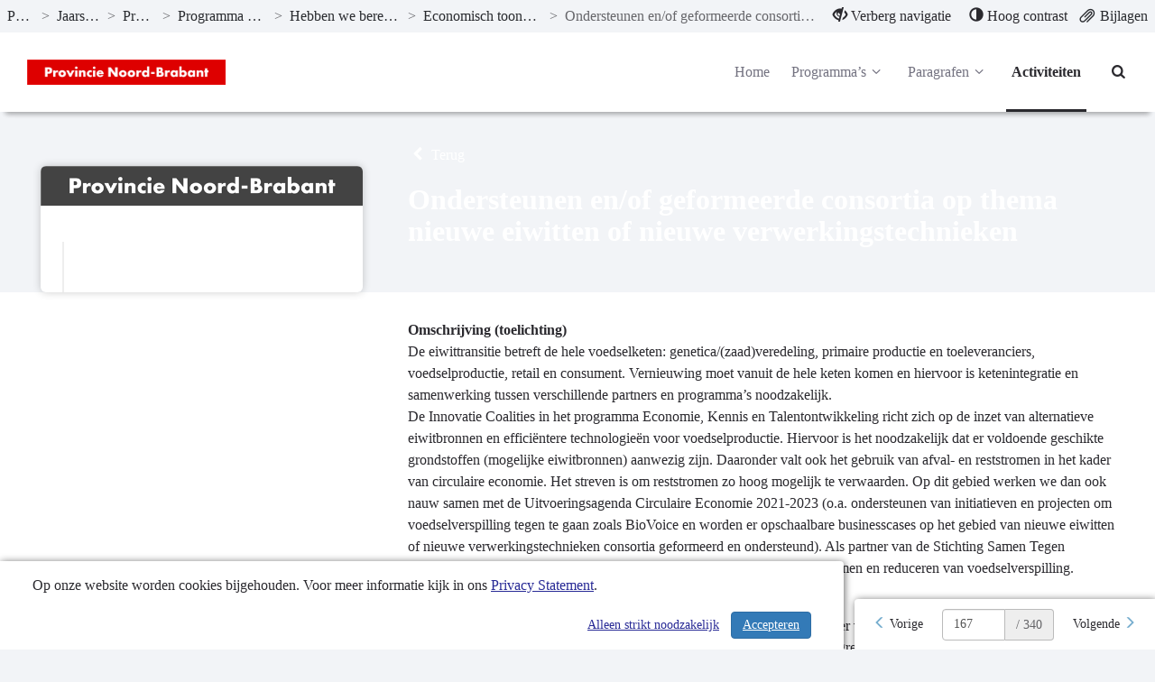

--- FILE ---
content_type: text/html; charset=utf-8
request_url: https://begroting.brabant.nl/jaarstukken-2022/project/ondersteunen-enof-geformeerde-consortia-op-thema-nieuwe-eiwitten-of-nieuwe-verwerkingstechnieken
body_size: 9975
content:
<!DOCTYPE html>
<html lang="nl">
<head>
    <meta charset="utf-8">
    <meta name="viewport" content="width=device-width, initial-scale=1">
    <title>Ondersteunen en/of geformeerde consortia op thema nieuwe eiwitten of nieuwe verwerkingstechnieken | Jaarstukken 2022 | noord-brabant </title>
    <!-- Open Graph data -->
<meta property="og:type" content="website" />
<meta property="og:url" content="https://begroting.brabant.nl/jaarstukken-2022/project/ondersteunen-enof-geformeerde-consortia-op-thema-nieuwe-eiwitten-of-nieuwe-verwerkingstechnieken" />
<meta property="og:title" content="Ondersteunen en/of geformeerde consortia op thema nieuwe eiwitten of nieuwe verwerkingstechnieken | Jaarstukken 2022 | noord-brabant " />
<meta property="og:description" />
<meta property="og:image" content="https://begroting.brabant.nl/Image/21B522086D961CA773F28FDAF5F0DC535D9148BC295AA2C72D7325B73CF9396A/800/800/1/0/logo.png" />

<!-- Twitter Card -->
<meta name="twitter:card" content="summary_large_image" />
<meta name="twitter:url" content="https://begroting.brabant.nl/jaarstukken-2022/project/ondersteunen-enof-geformeerde-consortia-op-thema-nieuwe-eiwitten-of-nieuwe-verwerkingstechnieken" />
<meta name="twitter:title" content="Ondersteunen en/of geformeerde consortia op thema nieuwe eiwitten of nieuwe verwerkingstechnieken | Jaarstukken 2022 | noord-brabant " />
<meta name="twitter:description" />
<meta name="twitter:image" content="https://begroting.brabant.nl/Image/21B522086D961CA773F28FDAF5F0DC535D9148BC295AA2C72D7325B73CF9396A/800/800/1/0/logo.png" />
    <link rel="icon" href="/favicon.ico" />
<link rel="icon" type="image/png" href="/Image/6B319820095751B606B4FCD0FEFA14FB3C50B4D3CC04722C71BD2F2A3C69C58C/32/32/0/1/favicon.png" sizes="32x32"> 
<link rel="apple-touch-icon" href="/Image/6B319820095751B606B4FCD0FEFA14FB3C50B4D3CC04722C71BD2F2A3C69C58C/180/180/0/1/favicon.png">

    <link href="/Themes/Theme2023/Content/core-css?v=ENsOdMKyPaIdedNfANX8_EvdDU_d4bPm47pDEZtZ_hI1" rel="stylesheet"/>

    
    <!-- Custom CSS-->
    <link href="/jaarstukken-2022/css/Custom" rel="stylesheet">
    
    
</head>
<body>
	
<nav id="skiplink"
	 class="skiplink"
	 aria-label="Skiplinks">
	<a class="sr-only sr-only-focusable"
	   id="skiplink-contentArea"
	   href="#content-area"
	   aria-label="Naar hoofdinhoud">
		Naar hoofdinhoud
	</a>
	
</nav>
<div class="m-top">
<nav class="top top-header clearfix"
	 id="perspectiveMenu"
	 data-spy="affix"
	 data-offset-top="80" aria-label="Hoofdmenu">
<div class="header-frame">


<div class="bread-crumbs"
	 role="navigation"
	 aria-label="broodkruimels">

	<a href="/"
	   title="ga naar, Publicaties"
	   aria-label="ga naar, Publicaties">
		Publicaties
	</a>
	<span aria-hidden="true">></span>

			<a href="/jaarstukken-2022"
			   title="ga naar, Jaarstukken 2022"
			   aria-label="ga naar, Jaarstukken 2022">
				Jaarstukken 2022
			</a>
			<span class="divider" aria-hidden="true">></span>
			<a href="/jaarstukken-2022#perspectieven"
			   title="ga naar, Programma’s"
			   aria-label="ga naar, Programma’s">
				Programma’s
			</a>
			<span class="divider" aria-hidden="true">></span>
			<a href="/jaarstukken-2022/programma/programma-7-landbouw-en-voedsel"
			   title="ga naar, Programma 7 Landbouw en voedsel"
			   aria-label="ga naar, Programma 7 Landbouw en voedsel">
				Programma 7 Landbouw en voedsel
			</a>
			<span class="divider" aria-hidden="true">></span>
			<a href="/jaarstukken-2022/programma/programma-7-landbouw-en-voedsel#doelstellingen-1143297"
			   title="ga naar, Hebben we bereikt wat we wilden bereiken?"
			   aria-label="ga naar, Hebben we bereikt wat we wilden bereiken?">
				Hebben we bereikt wat we wilden bereiken?
			</a>
			<span class="divider" aria-hidden="true">></span>
			<a href="/jaarstukken-2022/programma/programma-7-landbouw-en-voedsel#doelstelling-1055737-economisch-toonaangevend-zijn-binnen-europa"
			   title="ga naar, Economisch toonaangevend zijn binnen Europa"
			   aria-label="ga naar, Economisch toonaangevend zijn binnen Europa">
				Economisch toonaangevend zijn binnen Europa
			</a>
			<span class="divider" aria-hidden="true">></span>
		<span class="current-page" title="Ondersteunen en/of geformeerde consortia op thema nieuwe eiwitten of nieuwe verwerkingstechnieken">
			Ondersteunen en/of geformeerde consortia op thema nieuwe eiwitten of nieuwe verwerkingstechnieken
		</span>

</div>


<div class="function-bar"
	 role="menubar">
<button class="hide-navigation"
		role="menuitem">
	<span class="disappear">
		<span class="glyphicon glyphicon-eye-close"
			  aria-hidden="true">
		</span>
		Verberg navigatie
	</span>

	<span class="appear">
		<span class="glyphicon glyphicon-eye-open"
			  aria-hidden="true">
		</span>
		Toon navigatie
	</span>

</button>
<button class="contrast" role="menuitem">
	<span class="glyphicon glyphicon-adjust"
		  aria-hidden="true">
	</span>

	<span class="standard">
		Standaard contrast
	</span>

	<span class="high">
		Hoog contrast
	</span>
</button>
<a class="bijlagen"
   href="/jaarstukken-2022/bestanden"
   title="Bijlagen"
   aria-label="Bijlagen"
   role="menuitem">
	<span class="glyphicon glyphicon-paperclip float-left"
			  aria-hidden="true">
	</span>
	<span class="">
		Bijlagen
	</span>
</a>

</div>

</div>

	<div class="container-fluid">
		<div class="menu-wrapper">
<div class="header-logo"
	 id="header-logo"
	 role="banner"
	 aria-labelledby="header-logo">
	<a class="logo"
	   href="/"
	   title="Logo noord-brabant"
	   aria-labelledby="logo-img">
		<img id="logo-img"
			 src="/Image/21B522086D961CA773F28FDAF5F0DC535D9148BC295AA2C72D7325B73CF9396A/70/0/0/0/logo.png"
			 alt="Logo noord-brabant" />
	</a>
</div>


			<div class="menu-wrapper-inner">


<div class="header-main-menu mainMenu">
	<ul class="hidden-xs hidden-sm hidden-md"
		aria-label="header-menu">
		<li class=""
			aria-current="false">
			<a class="menu-item"
			   href="/jaarstukken-2022"
			   aria-label="Home">
				Home
			</a>
		</li>

			<li class="right ">
				<a class="menu-item dropdown-toggle"
				   id="programs-perspective-"
				   href="#"
				   data-toggle="dropdown"
				   aria-label="Programma’s"
				   aria-haspopup="true"
				   aria-expanded="false">
					Programma’s
					<span class="demo-icon icon-angle-down" aria-hidden="true"></span>
				</a>
				<ul class="dropdown-menu program-list" aria-labelledby="programs-perspective-">
<li>
	<a href="/jaarstukken-2022/programma/leeswijzer"
	   class="clearfix">
		<span class="nav-thumb">
			<img src="/Image/A7BFBD49E46FC0FD29B27FE9F87BC55B399898D550D90EB81A5B1E42A60063E4/100/100/0/0/PNB_Logo_oud_tegel.jpg"
				 alt="" />
		</span>

		<span class="submenu_text">
			Leeswijzer
		</span>
	</a>
</li>
<li>
	<a href="/jaarstukken-2022/programma/inleiding"
	   class="clearfix">
		<span class="nav-thumb">
			<img src="/Image/21B522086D961CA773F28FDAF5F0DC535D9148BC295AA2C72D7325B73CF9396A/100/100/1/0/logo.png"
				 alt="" />
		</span>

		<span class="submenu_text">
			Inleiding
		</span>
	</a>
</li>
<li>
	<a href="/jaarstukken-2022/programma/programma-1-bestuur-en-veiligheid"
	   class="clearfix">
		<span class="nav-thumb">
			<img src="/Image/2F96B0CFF8820AFB79243ED7D08C4F4C68097406313FA485A9603FB1214ACD31/100/100/0/0/Justicia.jpg"
				 alt="" />
		</span>

		<span class="submenu_text">
			Programma 1 Bestuur en veiligheid
		</span>
	</a>
</li>
<li>
	<a href="/jaarstukken-2022/programma/programma-2-ruimte-en-wonen"
	   class="clearfix">
		<span class="nav-thumb">
			<img src="/Image/DF260D41E30C737C71B5EF957F5B6DD3C148AF92E22441EEF91DD8C255246A2D/100/100/0/0/Ruimte-en-wonen.jpg"
				 alt="" />
		</span>

		<span class="submenu_text">
			Programma 2 Ruimte en wonen
		</span>
	</a>
</li>
<li>
	<a href="/jaarstukken-2022/programma/programma-3-water-en-bodem"
	   class="clearfix">
		<span class="nav-thumb">
			<img src="/Image/2CFDD0F4E848BCFB1B4A4C50FCF099667E206944FB9EC7DCF234E4C380A29700/100/100/0/0/Pg3_Water-bodem_Beeldbank.jpg"
				 alt="" />
		</span>

		<span class="submenu_text">
			Programma 3 Water en bodem
		</span>
	</a>
</li>
<li>
	<a href="/jaarstukken-2022/programma/programma-4-natuur-en-milieu"
	   class="clearfix">
		<span class="nav-thumb">
			<img src="/Image/AB6651A4C162EE1B54B46DA391F65B1908FB895BDA812D024CA64A566FC52A94/100/100/0/0/H-natuur-en-milieu.jpg"
				 alt="" />
		</span>

		<span class="submenu_text">
			Programma 4 Natuur en milieu
		</span>
	</a>
</li>
<li>
	<a href="/jaarstukken-2022/programma/programma-5-economie-kennis-en-talentontwikkeling"
	   class="clearfix">
		<span class="nav-thumb">
			<img src="/Image/816632EAB0CF17BAA4D357C02C5EEBB1D96A995D84DE725D3E80C75A7F0DB222/100/100/0/0/MDbic-1.jpg"
				 alt="" />
		</span>

		<span class="submenu_text">
			Programma 5 Economie, Kennis en Talentontwikkeling
		</span>
	</a>
</li>
<li>
	<a href="/jaarstukken-2022/programma/programma-6-energie"
	   class="clearfix">
		<span class="nav-thumb">
			<img src="/Image/A9A70D6F3D360FFBB1595903DE4B7B47B2D0A702E4F86B1A0A411F11626093C6/100/100/0/0/H-Solar.jpg"
				 alt="" />
		</span>

		<span class="submenu_text">
			Programma 6 Energie
		</span>
	</a>
</li>
<li>
	<a href="/jaarstukken-2022/programma/programma-7-landbouw-en-voedsel"
	   class="clearfix">
		<span class="nav-thumb">
			<img src="/Image/8F6AEFA01C51E2B17224B94FF8FE5793522C8BB6F67E74D874207BA77A9F522C/100/100/0/0/Landbouw.jpg"
				 alt="" />
		</span>

		<span class="submenu_text">
			Programma 7 Landbouw en voedsel
		</span>
	</a>
</li>
<li>
	<a href="/jaarstukken-2022/programma/programma-8-basisinfrastructuur-mobiliteit"
	   class="clearfix">
		<span class="nav-thumb">
			<img src="/Image/93EEA341238B851A23E3E568CAEA9FA1EE86A13B1A62B76168E90CA9A87FA386/100/100/0/0/Mob.jpg"
				 alt="" />
		</span>

		<span class="submenu_text">
			Programma 8 Basisinfrastructuur mobiliteit
		</span>
	</a>
</li>
<li>
	<a href="/jaarstukken-2022/programma/programma-9-mobiliteitsontwikkeling"
	   class="clearfix">
		<span class="nav-thumb">
			<img src="/Image/4BCC54F0833B7CA15A13FAFD0C200F5E743EFE935467958ED612E5E4CAF29FCB/100/100/0/0/H-Zelfrijdende-auto.jpg"
				 alt="" />
		</span>

		<span class="submenu_text">
			Programma 9 Mobiliteitsontwikkeling
		</span>
	</a>
</li>
<li>
	<a href="/jaarstukken-2022/programma/programma-10-vrijetijd-cultuur-sport-en-erfgoed"
	   class="clearfix">
		<span class="nav-thumb">
			<img src="/Image/1470FA38909616FC843F6FE89BA50BE88E0E106CB152C80308F4125FB1A36840/100/100/0/0/Cultuur-vera-van-wolferen2.jpg"
				 alt="" />
		</span>

		<span class="submenu_text">
			Programma 10 Vrijetijd, Cultuur, Sport en Erfgoed
		</span>
	</a>
</li>
<li>
	<a href="/jaarstukken-2022/programma/algemeen-financieel-beleid"
	   class="clearfix">
		<span class="nav-thumb">
			<img src="/Image/D83101037CA61AFA9931DB4141DBC1E024AC86CF33C733AE22882ACD19ADAAD5/100/100/0/0/Fainanc-1accounting-analytics-balance-209224.jpg"
				 alt="" />
		</span>

		<span class="submenu_text">
			Algemeen financieel beleid
		</span>
	</a>
</li>
</ul>

			</li>
			<li class="right ">
				<a class="menu-item dropdown-toggle"
				   id="programs-perspective-1143287"
				   href="#"
				   data-toggle="dropdown"
				   aria-label="Paragrafen"
				   aria-haspopup="true"
				   aria-expanded="false">
					Paragrafen
					<span class="demo-icon icon-angle-down" aria-hidden="true"></span>
				</a>
				<ul class="dropdown-menu program-list" aria-labelledby="programs-perspective-1143287">
<li>
	<a href="/jaarstukken-2022/programma/bedrijfsvoering"
	   class="clearfix">
		<span class="nav-thumb">
			<img src="/Image/5E8419C0FE86826CC75833C3E73A2FD1A7CA5316647DACCD9D3BDF740686A963/100/100/0/0/261293111____ParBedrijfsvoering1.jpg"
				 alt="" />
		</span>

		<span class="submenu_text">
			Bedrijfsvoering
		</span>
	</a>
</li>
<li>
	<a href="/jaarstukken-2022/programma/provinciale-heffingen"
	   class="clearfix">
		<span class="nav-thumb">
			<img src="/Image/E0C33D1DC78D9B65EE34FA169E38A9107029DBAC83026B5B80DD9B3796D808B2/100/100/0/0/parprovheffingen.jpg"
				 alt="" />
		</span>

		<span class="submenu_text">
			Provinciale heffingen
		</span>
	</a>
</li>
<li>
	<a href="/jaarstukken-2022/programma/weerstandsvermogen-en-risicobeheersing"
	   class="clearfix">
		<span class="nav-thumb">
			<img src="/Image/ECF313A754C96D439BBD6759551FAF6FBBB8C829517727A708C392C0B6F411B1/100/100/0/0/par_wsv.jpg"
				 alt="" />
		</span>

		<span class="submenu_text">
			Weerstandsvermogen en risicobeheersing
		</span>
	</a>
</li>
<li>
	<a href="/jaarstukken-2022/programma/onderhoud-kapitaalgoederen"
	   class="clearfix">
		<span class="nav-thumb">
			<img src="/Image/9AE44B3E91C8CC02B9C56CFF5EB00AC142861A8C812C98BE7DCF881B4D7019C9/100/100/0/0/Par_OhKapg_Beeldbank.jpg"
				 alt="" />
		</span>

		<span class="submenu_text">
			Onderhoud kapitaalgoederen
		</span>
	</a>
</li>
<li>
	<a href="/jaarstukken-2022/programma/treasury"
	   class="clearfix">
		<span class="nav-thumb">
			<img src="/Image/EB4B99FC7EFE36665D4ADC5102BE476BE60647B1AC66761E076ADFAE79B75846/100/100/0/0/Geld.jpg"
				 alt="" />
		</span>

		<span class="submenu_text">
			Treasury
		</span>
	</a>
</li>
<li>
	<a href="/jaarstukken-2022/programma/verbonden-partijen"
	   class="clearfix">
		<span class="nav-thumb">
			<img src="/Image/9344B78FAD6AAD7C87C9C618348A451D60A400262EE5870CB981B264B815AE0F/100/100/0/0/H-team.jpg"
				 alt="" />
		</span>

		<span class="submenu_text">
			Verbonden partijen
		</span>
	</a>
</li>
<li>
	<a href="/jaarstukken-2022/programma/ontwikkelbedrijf--en-grondbeleid"
	   class="clearfix">
		<span class="nav-thumb">
			<img src="/Image/F41C2882DA63461C83EEF9ADDB7A2C7685969A6272ABE18A90292CD9390905A5/100/100/0/0/H-infrastuctuur.jpg"
				 alt="" />
		</span>

		<span class="submenu_text">
			Ontwikkelbedrijf  en grondbeleid
		</span>
	</a>
</li>
<li>
	<a href="/jaarstukken-2022/programma/europese-programmas"
	   class="clearfix">
		<span class="nav-thumb">
			<img src="/Image/CA61C3871C37457D7486ADF8E13BC8AFB04371E322724C00A57BAB6D3C5A7DC1/100/100/0/0/58340590______EuropeseProgs2.jpg"
				 alt="" />
		</span>

		<span class="submenu_text">
			Europese programma’s
		</span>
	</a>
</li>
</ul>

			</li>

			<li class="active"
				aria-current="page">
				<a class="menu-item"
				   href="/jaarstukken-2022/projecten"
				   aria-label="Activiteiten">
					Activiteiten
				</a>
			</li>

	</ul>
</div>


<div class="header-main-menu-extra mainMenu extra">
	<ul aria-label="header-menu-extra">

		<li class="search"
			aria-current="false">
			<a class="menu-item"
			   id="searchButton"
			   href="/jaarstukken-2022/zoeken"
			   aria-label="Naar zoekpagina">
				<i aria-hidden="true" class="demo-icon icon-search"></i>
			</a>
		</li>

		<li class="mobile-menu-list">
			<a class="mobileMenuBtn collapsed menu-item"
			   data-toggle="collapse"
			   href="#collapseMenu"
			   aria-controls="collapseMenu"
			   aria-label="menu"
			   title="menu"
			   aria-expanded="false">
				<span class="hamburger">
					<span class="bar bar-1"></span>
					<span class="bar bar-2"></span>
					<span class="bar bar-3"></span>
				</span>
			</a>
		</li>
	</ul>
</div>

			</div>
		</div>
	</div>



<div class="mobileMenu clearfix collapse "
	 id="collapseMenu">
	<ul class="visible-xs visible-sm visible-md"
		aria-label="header-mobile-collapse-menu">
		<li class=""
			aria-current="false">
			<a href="/jaarstukken-2022"
			   aria-label="Home">
				Home
			</a>
		</li>

			<li class="">
				<a data-toggle="collapse"
				   href="#mobile-programs-perspective-"
				   aria-label="Programma’s"
				   aria-controls="#mobile-programs-perspective-">
					Programma’s
					<i aria-hidden="true" class="demo-icon icon-angle-down"></i>
				</a>

				<div class="mob-menu-wrapper">
					<div class="collapse" id="mobile-programs-perspective-">
	<ul>
<li>
	<a href="/jaarstukken-2022/programma/leeswijzer">
		Leeswijzer
	</a>
</li>
<li>
	<a href="/jaarstukken-2022/programma/inleiding">
		Inleiding
	</a>
</li>
<li>
	<a href="/jaarstukken-2022/programma/programma-1-bestuur-en-veiligheid">
		Programma 1 Bestuur en veiligheid
	</a>
</li>
<li>
	<a href="/jaarstukken-2022/programma/programma-2-ruimte-en-wonen">
		Programma 2 Ruimte en wonen
	</a>
</li>
<li>
	<a href="/jaarstukken-2022/programma/programma-3-water-en-bodem">
		Programma 3 Water en bodem
	</a>
</li>
<li>
	<a href="/jaarstukken-2022/programma/programma-4-natuur-en-milieu">
		Programma 4 Natuur en milieu
	</a>
</li>
<li>
	<a href="/jaarstukken-2022/programma/programma-5-economie-kennis-en-talentontwikkeling">
		Programma 5 Economie, Kennis en Talentontwikkeling
	</a>
</li>
<li>
	<a href="/jaarstukken-2022/programma/programma-6-energie">
		Programma 6 Energie
	</a>
</li>
<li>
	<a href="/jaarstukken-2022/programma/programma-7-landbouw-en-voedsel">
		Programma 7 Landbouw en voedsel
	</a>
</li>
<li>
	<a href="/jaarstukken-2022/programma/programma-8-basisinfrastructuur-mobiliteit">
		Programma 8 Basisinfrastructuur mobiliteit
	</a>
</li>
<li>
	<a href="/jaarstukken-2022/programma/programma-9-mobiliteitsontwikkeling">
		Programma 9 Mobiliteitsontwikkeling
	</a>
</li>
<li>
	<a href="/jaarstukken-2022/programma/programma-10-vrijetijd-cultuur-sport-en-erfgoed">
		Programma 10 Vrijetijd, Cultuur, Sport en Erfgoed
	</a>
</li>
<li>
	<a href="/jaarstukken-2022/programma/algemeen-financieel-beleid">
		Algemeen financieel beleid
	</a>
</li>
	</ul>
</div>

				</div>
			</li>
			<li class="">
				<a data-toggle="collapse"
				   href="#mobile-programs-perspective-1143287"
				   aria-label="Paragrafen"
				   aria-controls="#mobile-programs-perspective-1143287">
					Paragrafen
					<i aria-hidden="true" class="demo-icon icon-angle-down"></i>
				</a>

				<div class="mob-menu-wrapper">
					<div class="collapse" id="mobile-programs-perspective-1143287">
	<ul>
<li>
	<a href="/jaarstukken-2022/programma/bedrijfsvoering">
		Bedrijfsvoering
	</a>
</li>
<li>
	<a href="/jaarstukken-2022/programma/provinciale-heffingen">
		Provinciale heffingen
	</a>
</li>
<li>
	<a href="/jaarstukken-2022/programma/weerstandsvermogen-en-risicobeheersing">
		Weerstandsvermogen en risicobeheersing
	</a>
</li>
<li>
	<a href="/jaarstukken-2022/programma/onderhoud-kapitaalgoederen">
		Onderhoud kapitaalgoederen
	</a>
</li>
<li>
	<a href="/jaarstukken-2022/programma/treasury">
		Treasury
	</a>
</li>
<li>
	<a href="/jaarstukken-2022/programma/verbonden-partijen">
		Verbonden partijen
	</a>
</li>
<li>
	<a href="/jaarstukken-2022/programma/ontwikkelbedrijf--en-grondbeleid">
		Ontwikkelbedrijf  en grondbeleid
	</a>
</li>
<li>
	<a href="/jaarstukken-2022/programma/europese-programmas">
		Europese programma’s
	</a>
</li>
	</ul>
</div>

				</div>
			</li>

		<!-- hier moet het mobiele menu komen -->
			<li class="active"
				aria-current="page">
				<a href="/jaarstukken-2022/projecten"
				   aria-label="Activiteiten">
					Activiteiten
				</a>
			</li>

	</ul>
</div>

</nav>

</div>

<div class="layout-content"
	 id="content"
	 role="none">
	

<header class="taskgroupHeader">
	<div class="container">
		<div class="col-md-4">
		</div>

		<div class="col-md-8">
			<a href="/jaarstukken-2022/projecten"
			   class="backButton history-back">
				<i aria-hidden="true" class="demo-icon icon-left-open"></i>
				Terug
			</a>
			<h1>Ondersteunen en/of geformeerde consortia op thema nieuwe eiwitten of nieuwe verwerkingstechnieken</h1>
		</div>
	</div>
</header>

<section class="contentStroke bg-white"
		 role="main"
		 aria-label="inhoud">
	<div class="container">
			<div class="col-md-4">
				<div class="activityBlock">
					<figure class="activityImage">
						<img src="/Image/21B522086D961CA773F28FDAF5F0DC535D9148BC295AA2C72D7325B73CF9396A/600/600/1/0/logo.png" alt="" />
					</figure>

					<div class="activityBlockText">
						<div id="dvTaskgroupRole">
							

						</div>
						<br />
					</div>
				</div>
			</div>
			<div class="col-md-8">
				
<div class="taskgroup-field">
        <h3 class="text-inherit no-margin font-weight-bold">Omschrijving (toelichting)</h3>

<p>De eiwittransitie betreft de hele voedselketen: genetica/(zaad)veredeling, primaire productie en toeleveranciers, voedselproductie, retail en consument. Vernieuwing moet vanuit de hele keten komen en hiervoor is ketenintegratie en samenwerking tussen verschillende partners en programma&rsquo;s noodzakelijk.<br />De Innovatie Coalities in het programma Economie, Kennis en Talentontwikkeling richt zich op de inzet van alternatieve eiwitbronnen en effici&euml;ntere technologie&euml;n voor voedselproductie. Hiervoor is het noodzakelijk dat er voldoende geschikte grondstoffen (mogelijke eiwitbronnen) aanwezig zijn. Daaronder valt ook het gebruik van afval- en reststromen in het kader van circulaire economie. Het streven is om reststromen zo hoog mogelijk te verwaarden. Op dit gebied werken we dan ook nauw samen met de Uitvoeringsagenda Circulaire Economie 2021-2023 (o.a. ondersteunen van initiatieven en projecten om voedselverspilling tegen te gaan zoals BioVoice en worden er opschaalbare businesscases op het gebied van nieuwe eiwitten of nieuwe verwerkingstechnieken consortia geformeerd en ondersteund). Als partner van de Stichting Samen Tegen Voedselverspilling zijn we als provincie niet alleen betrokken bij het voorkomen en reduceren van voedselverspilling.</p>
<p><br />Op 14 juli 2022 is de provincie Noord-Brabant, samen 56 partijen, waaronder verschillende Brabantse bedrijven en initiatieven, de Green Deal Eiwitrijke gewasketen (GDE) aangegaan. Deze green deal beoogt een goed verdienmodel voor boeren met het telen van stikstofbindende vlinderbloemigen, draagt bij aan een versnelling van de eiwittransitie en daarmee aan een betere balans tussen plantaardige en dierlijke eiwitten in het eetpatroon. Dit alles sluit goed aan bij het provinciale beleid aangaande de eiwittransitie.<br />Diverse regio&rsquo;s zetten zich in voor intensievere ketensamenwerking. Hiertoe worden activiteiten opgezet voor verbetering van verbinding en opschaling van regionale initiatieven op het gebied van teelt, veredeling en verwerking. Ook de inzet van innovatieve technologie&euml;n die leiden tot duurzame en gezonde producten maakt hier onderdeel van uit.<br />Daar in Noord-Brabant een groot aantal bedrijven actief is in de voedselverwerkende industrie, dit in combinatie met een sterk ontwikkelde hightechsector, biedt deelname aan de GDE deze bedrijven kansen voor verdere groei. Maar ook een intensievere samenwerking tussen ketenpartners en (door)ontwikkeling van kennis en innovatie ligt in het verschiet, waardoor het lokale ecosysteem wordt versterkt.</p>
<p><strong>Indicator:</strong><br />&bull; &nbsp; &nbsp;Aantal ondersteunde en/of geformeerde consortia op thema nieuwe eiwitten of nieuwe verwerkingstechnieken (aantal: 2)</p></div>




<div class="taskgroup-field">
        <h3 class="text-inherit no-margin font-weight-bold">Kwaliteit (indicator)</h3>

                <div class="indicator" role="article" aria-label="Kwaliteit (indicator) Groen">
                    <div class="indicatorIcon" role="none">
                        <span class="indicator bg-indicator-1"
	  aria-label="Kwaliteit (indicator) Groen"
	  title="Kwaliteit (indicator) Groen"
	  role="none">
	G
</span>

                    </div>
                </div>
</div>




<div class="taskgroup-field">
        <h3 class="text-inherit no-margin font-weight-bold">Kwaliteit (toelichting)</h3>

<p>&bull; &nbsp; &nbsp;Food pioneers excelerator is ingediend bij Interreg<br />&bull; &nbsp; &nbsp;Uitvoering Nationaal Groeifondsproject NEXTGEN HIGHTECH d.m.v. programmabureau HTSM (hightech systemen en materialen) is opgericht&nbsp;<br />&bull; &nbsp; &nbsp;We stimuleren plantaardige keuzes voor een duurzaam voedselsysteem met onze ondersteuning aan het initiatief CHIEF (Centrum Hulp bij Innovatie, Educatie en Fascinatie Plantaardige Eiwitten). Met deze gebiedspilot worden de inwoners van Altena ge&iuml;nspireerd om vaker een plantaardige keuze te maken. Dit ten gunste van een gezonde balans voor mens, dier en milieu.<br />&bull; &nbsp; &nbsp;We hebben op de Floriade samen met de Minister van LNV en 9 &lsquo;eiwit&rsquo;-provincies de Green Deal Eiwitrijke Gewassen "De Bean Deal" getekend en dit jaar een start gemaakt met de uitvoering. Deze overeenkomst is daarnaast ook ondertekend door ketenpartners waarvan een groot deel uit Brabant komt. Het doel is de productie en consumptie van regionaal geteelde plantaardige eiwitten te stimuleren. Het Rijk, provincies en ketenpartners slaan de handen ineen om de eiwittransitie te versnellen. In deze overeenkomst zijn 42 gezamenlijke acties zijn vastgelegd. Er zijn 13 toonaangevende Brabantse bedrijven bij betrokken. De is groeiende en sinds de ondertekening zijn er al twee nieuwe Brabantse deelnemers aangemeld.<br />&bull; &nbsp; &nbsp;Op initiatief van o.a. de provincie Noord-Brabant is The Protein Showcase op de Floriade ingericht, een 1.800 m2 grote beleefakker waar verschillende eiwitrijke gewassen tot bloei komen: veldbonen, lupine, quinoa, soja, kikkererwten en rode bonen. Namens Brabant stonden er drie showcaseprojecten, die ook de Green Deal getekend hebben: CHIEF &nbsp;(Centrum Hulp bij Innovatie, Educatie, Inspiratie en Fascinatie plantaardige eiwitten), LuPeel (Ontwikkelaar van lupine bloem) en ME-AT the Alternative (VION) (Ontwikkelaar van de veldbonenburger).</p></div>




				
			</div>
	</div>

</section>








</div>

<div class="pager-overlay hidden"
	 id="pager-overlay"
	 role="none"
	 data-spy="affix"
	 data-offset-bottom="0">
	<nav class="pagination"
		 id="master-pager"
		 aria-label="Pagina navigatie">
<div class=""
	style="display:flex"
	 id="pager"
	 role="none">
	<span  
		  role="none"
		  id="pager-prevgroup">
		<a class="btn"
		   id="pager-prev"
		   tabindex="0"
		   aria-label="Vorige">
			<span aria-hidden="true"
				  class="glyphicon glyphicon-menu-left">
			</span>
			<span class="hidden-xs">
				Vorige
			</span>
		</a>
	</span>

	<div class="input-block input-group">
		<input class="form-control"
			   id="pager-current"
			   type="number"
			   min="1"
			   max="340"
			   maxlength="3"
			   value="167"
			   aria-label="Pagina 167 van de 340"/>
		<span class="input-group-addon"
			  id="pager-totalgroup" role="textbox"
			  aria-label="Totaal aantal pagina&#39;s: 340">
			/ 340
		</span>
	</div>

	<span class=""
		  role="none"
		  id="pager-nextgroup">
		<a class="btn"
		   id="pager-next"
		   tabindex="0"
		   aria-label="Volgende">
			<span class="hidden-xs">
				Volgende
			</span>
			<span aria-hidden="true"
				  class="glyphicon glyphicon-menu-right">
			</span>
		</a>
	</span>
</div>


	</nav>

</div>



<footer class="clearfix"
        aria-label="footer">

    <span class="publish-date-display"
          title="Publicatiedatum: 25-04-2023"
          role="none">
        Publicatiedatum: 25-04-2023
    </span>

    <div class="footText">
        <ul>
                <li>
                    <a href="/jaarstukken-2022/Application/Contact"
                       title="Contact">
                        Contactgegevens
                    </a>
                </li>
                            <li>
                    <a href="/jaarstukken-2022/Application/PrivacyStatement"
                       title="Privacy Statement">
                        Privacy Statement
                    </a>
                </li>
                        <li>
                <a href="/jaarstukken-2022/sitemap"
                   title="Sitemap">
                    Sitemap
                </a>
            </li>
        </ul>
    </div>



</footer>

<div class="search-highlighter"
     id="master-search-highlighter">
</div>




	<div class="cookie-bar">
	<span class="text">
		Op onze website worden cookies bijgehouden. Voor meer informatie kijk in ons <a href="/jaarstukken-2022/Application/PrivacyStatement" title="Privacy Statement">Privacy Statement</a>.
	</span>
	<span class="buttons">
		<a href="#" class="btn btn-primary" id="btnCookieconsent" aria-label="Cookies accepteren">Accepteren</a>
		<a href="#" class="btn" id="btnCookiedissent" aria-label="Alleen strikt noodzakelijke cookies">Alleen strikt noodzakelijk</a>
	</span>
</div>


	<script src="/jaarstukken-2022/Home/ConfigJs"></script>
	<script src="/Themes/Theme2023/Scripts/core?v=l52n5On17rH53XOjip50A4t3iQhbgEqKdGxDSx0cJWU1"></script>

	
	<script>
        $(document).ready(function () {
            pager($("#master-pager"), "/jaarstukken-2022/Application/PagerSitemapJson");
			searchHighLighter($("#master-search-highlighter"));

		})
	</script>

	<script src="/Themes/Theme2023/Scripts/grids?v=E-3zkPmk_KMejf0kY5iyW0Bnge2HPz2M1bg3mdZWcu01"></script>

	<script src="/Themes/Theme2023/Scripts/charts?v=3uXUWlQWLk4ZtUBg7Dcp6hiH1vK-lS3-ljsAdimPWQQ1"></script>

	<script src="/Themes/Theme2023/Scripts/custom?v=VpdpRGp6FozyNElNccM8b1gwnB59Eso0VdOs-uBvIEo1"></script>

	<script src="/Themes/Theme2023/Scripts/tinymce/richedit?v=inmjleKXxP1uTWBMneVwcO_IIF7edTJFm6wLGifIFvU1"></script>

	

	
</body>
</html>


--- FILE ---
content_type: text/css; charset=utf-8
request_url: https://begroting.brabant.nl/jaarstukken-2022/css/Custom
body_size: 1153
content:

	
		body, html {
		font-family: Futura book;
		}
	



	
		.financial-table td.default-periodslice {
		background-color: rgba(192, 192, 192, 1);
		}
	

	
		.financial-table tr.header {
		color: rgba(255, 255, 255, 1);
		}
		.financial-table tr.header  td.first-column {
		color: rgba(255, 255, 255, 1);
		}
		.financial-table tr.header td.default-periodslice {
		color: rgba(255, 255, 255, 1);
		}
	
	
		.financial-table tr.header  {
		background-color: rgba(255, 0, 0, 1);
		}
		.financial-table tr.header  td.first-column {
		background-color: rgba(255, 0, 0, 1);
		}
		.financial-table tr.header  td.default-periodslice {
		background-color: rgba(255, 0, 0, 1);
		}
	

	
		.financial-table .total {
		color: rgba(255, 255, 255, 1);
		}
		.financial-table .total td.first-column {
		color: rgba(255, 255, 255, 1);
		}
		.financial-table .total td.default-periodslice {
		color: rgba(255, 255, 255, 1);
		}
	
	
		.financial-table .total {
		background-color: rgba(105, 105, 105, 1);
		}
		.financial-table .total td.first-column {
		background-color: rgba(105, 105, 105, 1);
		}
		.financial-table .total td.default-periodslice {
		background-color: rgba(105, 105, 105, 1);
		}
	

	
		.financial-table tr.footer {
		color: rgba(255, 255, 255, 1);
		}
		.financial-table tr.footer td.first-column {
		color: rgba(255, 255, 255, 1);
		}
		.financial-table tr.footer td.default-periodslice {
		color: rgba(255, 255, 255, 1);
		}
	
	
		.financial-table tr.footer {
		background-color: rgba(47, 79, 79, 1);
		}
		.financial-table tr.footer td.first-column {
		background-color: rgba(47, 79, 79, 1);
		}
		.financial-table tr.footer td.default-periodslice {
		background-color: rgba(47, 79, 79, 1);
		}
	
	.bg-indicator-0 {
	background-color: rgba(236, 239, 244, 1) !important;
	border-color: rgba(236, 239, 244, 1) !important;
	color: rgba(0, 0, 0, 1) !important;
	}
	
	.bg-indicator-1 {
	background-color: rgba(111, 161, 58, 1) !important;
	border-color: rgba(111, 161, 58, 1) !important;
	color: rgba(0, 0, 0, 1) !important;
	}
	
	.bg-indicator-2 {
	background-color: rgba(223, 121, 12, 1) !important;
	border-color: rgba(223, 121, 12, 1) !important;
	color: rgba(0, 0, 0, 1) !important;
	}
	
	.bg-indicator-3 {
	background-color: rgba(225, 86, 89, 1) !important;
	border-color: rgba(225, 86, 89, 1) !important;
	color: rgba(0, 0, 0, 1) !important;
	}
	




a {
    color: ;
}

.location-block a i{
    color:  !important;
}

.gradientStroke{
	/* Permalink - use to edit and share this gradient: http://colorzilla.com/gradient-editor/#6fbb46+0,282a96+100 */
	background: rgba(119, 174, 207, 1); /* Old browsers */
	background: -moz-linear-gradient(45deg,  rgba(119, 174, 207, 1) 0%,  100%); /* FF3.6-15 */
	background: -webkit-linear-gradient(45deg,  rgba(119, 174, 207, 1) 0%, 100%); /* Chrome10-25,Safari5.1-6 */
	background: linear-gradient(45deg,  rgba(119, 174, 207, 1) 0%, 100%); /* W3C, IE10+, FF16+, Chrome26+, Opera12+, Safari7+ */
	filter: progid:DXImageTransform.Microsoft.gradient( startColorstr='rgba(119, 174, 207, 1)', endColorstr='',GradientType=1 ); /* IE6-9 fallback on horizontal gradient */
}

.headerContentText,.goaltree li a,.goaltree li::after,.goaltree li::before,.goaltree ul.vertical li::before,.goaltree ul ul::before,.goaltree li:last-child::before{
	border-color:rgba(119, 174, 207, 1);
}

/*
.financialNumber span.number{
	color:;
}
*/

.customSelect:hover, .searchFilter:hover {
	border-color:;
}
/*
*:focus{
	outline-color: !important;
}
*/
h2.main-heading,.activityBlockText > div{
    border-color:;
}

.mainMenu li.active,aside.side-bar li.active > a,aside.side-bar li.active .sub-sub-nav{
	border-color:;
}

.side-nav{
 border-color:rgba(119, 174, 207, 1) !important;
}

.tabHolder .nav.nav-tabs li.active a,.sitemap i {
   	color:rgba(119, 174, 207, 1);
}

.panel-heading i {
    color:;
}

i.loader {
    color:;
}

footer, .portal-item > a span {
    background-color: rgba(119, 174, 207, 1);
}

.icon-circle span{
    color: rgba(119, 174, 207, 1);
}


.function-btn:hover{
     color: rgba(119, 174, 207, 1);
     text-decoration:underline;
}
.function-btn:hover .icon-circle{
     border-color: rgba(119, 174, 207, 1);
}


/*
.subnavigation, .mobileMenuBtn .hamburger .bar {
	background: ;
}*/

.program:hover .programTitle{
	border-top:4px solid rgba(119, 174, 207, 1);
}

span.arrow{
	color:;
}

.pager-overlay .btn .glyphicon {
     color: rgba(119, 174, 207, 1);
}

.btn-primary {
    border-color: ;
    background-color: ;
}
.btn-primary:hover {
    border-color: ;
    background-color: ;
}
.header-overlap{
	background-color:;
}

.contentStroke.colored,.goaltree li a:hover, .goaltree li a:hover + ul li a{
	background-color: rgba(119, 174, 207, 1);
}

ul.nearByList li a i{
	color:;
}

h3.subTitle{
	color:;
}

.document-link i{
	color:rgba(119, 174, 207, 1);
}

ul.nav-tabs.vertical-tabs li.active a{
	border-color:rgba(119, 174, 207, 1);
}

.search-result.active {
    background-color:;
}

ul.activityList li a.activity-block{
     border-color:;
}
ul.activityList li a.activity-block:hover{
    border-color:;
    background-color:;
}
ul.activityList li button.activity-block{
     border-color:;
}
ul.activityList li button.activity-block:hover{
    border-color:;
    background-color:;
}
ul.activityList li div.activity-block{
     border-color:;
}

.charts-overlay{
    /* Permalink - use to edit and share this gradient: http://colorzilla.com/gradient-editor/#000000+0,000000+100&0+0,0.3+100 */
    background: -moz-linear-gradient(top,  0%,  80%); /* FF3.6-15 */
    background: -webkit-linear-gradient(top,  0%,  80%); /* Chrome10-25,Safari5.1-6 */
    background: linear-gradient(to bottom,  0%,  80%); /* W3C, IE10+, FF16+, Chrome26+, Opera12+, Safari7+ */
}

.header-graph{
    background:;
}
.search-result.active{
    background-color:;
}

ul.activityList li a,
ul.activityList li button,
ul.activityList li div,
.select2-container--bootstrap .select2-results__option--highlighted[aria-selected] i,
.select2-container--bootstrap .select2-results__option--highlighted[aria-selected] h2,
li.select2-results__option a:hover i,{
    color:;
}

ul.activityList li a,
ul.activityList li button,
ul.activityList li div,
.select2-container--bootstrap .select2-results__option--highlighted[aria-selected] a,
li.select2-results__option a:hover{
    border-color: !important;
}

.activity-block{
    border-left:2px solid ;
}

.activity-block:hover{
    background-color:;
}

.search-highlighter{
    background:;
}

.search-highlighter .btn{
	background:;
}

.search-result.active,.search-bar {
    background-color:;
}

.mainMenu li i,.collapse-block .demo-icon,.action-list ul li::before,.searchFilter i,.mobile-btn .demo-icon{
	color:;
}

.mainMenu li.active > a{
	border-bottom: 3px solid ;
}

.mobileMenu li a:hover,.mobileMenuBtn{
    color: !important;
}

li.select2-results__option a:hover i{
     color: !important;
}

header.taskgroupHeader{
     background-color: !important;
}
header.taskgroupHeader h1 {
     color:rgba(255, 255, 255, 1) !important;
}

.breadcrumb a:hover{
    color: !important;
}

.btn.btn-outline{
    color: ;
    border-color: ;
}

 .btn-primary:active{
    border-color:  !important;
    background-color:  !important;
}

.modal-loader svg{
    stroke: !important;
}

.modal-header h1 i{
    color: !important;
}


.question-buttons .btn:hover{
    color: !important;
    border-color:;
}

.dashboard-list-item .question-buttons .nav-tabs li.active{
    border-color:;
}

.dashboard-list-item .question-buttons .nav-tabs li .demo-icon{
    color:  !important;
}

.info-block .progress-bar{
    background-color:rgba(119, 174, 207, 1) ;
}

.menu-toggle-btn:hover{
    color: !important;
    border-color: !important;
	background: #fff !important;
}
.menu-toggle-btn:focus{
    color: !important;
	background: #fff !important;
}

.menu-toggle-btn:hover i,.menu-toggle-btn:focus i{
    color: !important;
}

.user-wrapper.compact .show-more {
	color:rgba(255, 255, 255, 1) !important;
}



--- FILE ---
content_type: application/javascript; charset=utf-8
request_url: https://begroting.brabant.nl/jaarstukken-2022/Home/ConfigJs
body_size: -900
content:
var pepperflow={"config":{"instrumentationKey":"a5b9834d-2a83-4f0e-ba22-31369d56fed9"},"errorModalUrl":"/jaarstukken-2022/Application/ErrorModal","searchUrl":"/jaarstukken-2022/Search/Search?searchValue=_searchValue"};